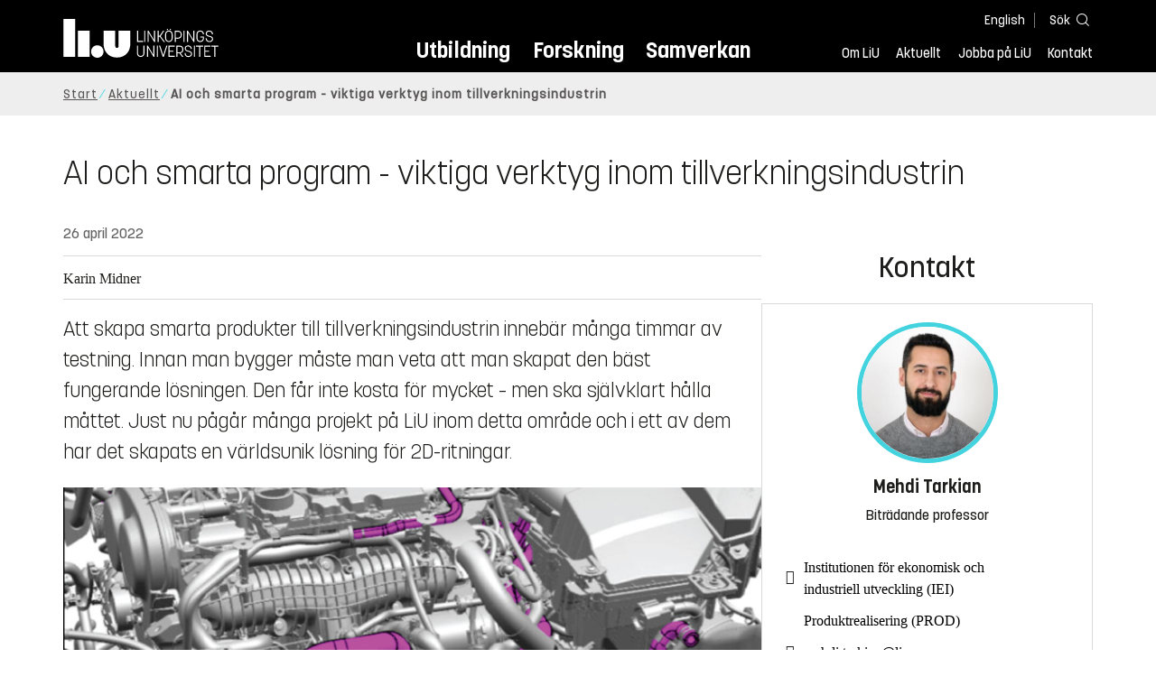

--- FILE ---
content_type: text/html; charset=utf-8
request_url: https://liu.se/nyhet/ai-och-smarta-program-kostnadseffektiva-verktyg-inom-industrin
body_size: 19784
content:

<!DOCTYPE HTML>
<html lang="sv-SE">
<head data-itemurl="https://liu.se/nyhet/ai-och-smarta-program-kostnadseffektiva-verktyg-inom-industrin" >
    
    <meta charset="utf-8">
    <meta http-equiv="X-UA-Compatible" content="IE=edge">
    <meta name="viewport" content="width=device-width, initial-scale=1">
    <link rel="icon" href="/favicon.ico">

    <link rel="stylesheet" type="text/css" href="/dist/global/styles/style.min.css?v=20251216145038">
    <link rel="stylesheet" type="text/css" href="/dist/global/styles/cookieconsent-v3.0.0-min.css">
    <link rel="stylesheet" href="https://mfstatic.com/css/mediaflowplayer.min.css" />
    <link rel="preload" href="/dist/global/images/ajax-loader.gif" as="image">
    <link rel="preload" href="/dist/global/fonts/fontawesome/fa-solid-900.woff2?v=6.1.2" as="font" type="font/woff" crossOrigin="anonymous" />
    <link rel="preload" href="/dist/global/fonts/fontawesome/fa-brands-400.woff2?v=6.1.2" as="font" type="font/woff" crossOrigin="anonymous" />
    <link rel="preload" href="/dist/global/fonts/korolevliu/korolevliu_light-webfont.woff2" as="font" type="font/woff2" crossOrigin="anonymous" />
    <link rel="preload" href="/dist/global/fonts/korolevliu/korolevliu_bold-webfont.woff2" as="font" type="font/woff2" crossOrigin="anonymous" />
    <link rel="preload" href="/dist/global/fonts/black-tie/regular/blacktie-regular-webfont.woff2?v=1.0.0" as="font" type="font/woff2" crossOrigin="anonymous" />
    <link rel="preload" href="/dist/global/fonts/korolevliu/korolevliu_medium-webfont.woff2" as="font" type="font/woff2" crossOrigin="anonymous" />
    <link rel="canonical" href="https://liu.se/nyhet/ai-och-smarta-program-kostnadseffektiva-verktyg-inom-industrin" />
    <script src="https://mfstatic.com/js/mediaflowplayer.min.js" crossorigin="anonymous"></script>

            <meta property="og:url" content="https://liu.se/nyhet/ai-och-smarta-program-kostnadseffektiva-verktyg-inom-industrin" />
        <meta property="og:type" content="article" />
        <meta property="og:title" content="AI och smarta program - viktiga verktyg inom tillverkningsindustrin" />
        <meta property="og:description" content="N&#228;r en AI-produkt skapas l&#228;ggs mycket tid p&#229; testning. Den kan utf&#246;ra olika repetitiva moment &#229;t ingenj&#246;ren, som d&#229; kan l&#228;gga sin tid p&#229; kvalificerat arbete. LiU har flera s&#229;dana projekt p&#229; g&#229;ng och i ett av dem har det skapats en v&#228;rldsunik l&#246;sning." />
        <meta property="og:image" content="https://liu.se/dfsmedia/dd35e243dfb7406993c1815aaf88a675/56081-50065/slangar?as=1&amp;w=640&amp;h=360&amp;cr=1&amp;crw=640&amp;crh=360&amp;bc=%23ffffff" />
        <title>AI och smarta program - viktiga verktyg inom tillverkningsindustrin - Link&#246;pings universitet</title>
        <meta name="description" content="N&#228;r en AI-produkt skapas l&#228;ggs mycket tid p&#229; testning. Den kan utf&#246;ra olika repetitiva moment &#229;t ingenj&#246;ren, som d&#229; kan l&#228;gga sin tid p&#229; kvalificerat arbete. LiU har flera s&#229;dana projekt p&#229; g&#229;ng och i ett av dem har det skapats en v&#228;rldsunik l&#246;sning." />
        <meta name="robots" content="follow, index" />
            <link rel="alternate" href="https://liu.se/nyhet/ai-och-smarta-program-kostnadseffektiva-verktyg-inom-industrin" hreflang="sv-SE" />


    <link rel="preload" href="/dist/global/images/logo-main.svg" as="image">

<!-- Our used-to-be-inline-script -->
<script src="https://liu.se/mall20/script/site-liu.js" type="text/plain" data-category="analytics" async></script>
<!-- plausible -->
<script src="https://webstatistics.liu.se/js/script.js" type="text/plain" data-category="analytics" defer data-domain="liu.se"></script>

<!-- RSS US#36359 -->
<link rel="alternate" href="https://liu.se/rss/liu-jobs-sv.rss" type="application/rss+xml" title="Lediga jobb" />
<link rel="alternate" href="https://liu.se/rss/liu-jobs-en.rss" type="application/rss+xml" title="Vacancies" />
    <noscript><link rel="stylesheet" type="text/css" href="/dist/global/styles/noscript.min.css?v=20251216145038"></noscript>
</head>
<body class="newspage ">




<header class="site-header
        
        "
        data-component="header">
    <button id="skip-link" class="primary skip-link">Till inneh&#229;llet</button>

    <div class="site-header__global js-site-header">
        
        <div class="site-header-outer">
            <div class="site-header__top-nav-section">
                <!--Search-->
                <div class="language-and-search">
                    <div class="language-chooser">
                                 <ul>
             <li class="nav__item" lang="en">
                 <a class="nav__link language-name" href="https://liu.se/en">
                     English
                 </a>
             </li>
         </ul>

                    </div>
                    <button class="button site-header__toggle-button search-symbol open-search-field" tabindex="0"
                            aria-expanded="false" aria-hidden="false" aria-controls="top-area-searchfield"
                            aria-label="S&#246;k">
                        <span class="search-label">S&#246;k</span>
                    </button>
                </div>
                
    <div class="search--header" data-component="search-suggestions" aria-hidden="true">
        <div class="search-content">
            <form class="search-form"
                  role="search" method="get"
                  action="/sok"
                  data-searchurl="/sok"
                  data-completer="/api/search/SearchSuggestions"
                  data-service="/api/search/SearchSuggestions">
                <label class="search__label" for="top-area-searchfield">S&#246;k p&#229; liu.se</label>
                <input class="search__input search-suggestion-input" id="top-area-searchfield" name="q" type="text"
                       placeholder="S&#246;k p&#229; liu.se" autocomplete="off" data-suggestion=".search--header" />

                <button class="search__c2a--submit" type="submit" value="S&#246;k" aria-label="S&#246;k"></button>
            </form>
            <button class="close-searchfield hide-when-no-javascript" aria-label="St&#228;ng s&#246;kruta"></button>
        </div>
        <div class="search--header--suggestions search-suggestion" aria-live="polite"></div>
    </div>

                <button class="hide-when-no-javascript hamburger js-toggle-sidepanel" id="header-button-menu"
                        aria-expanded="false" aria-controls="site-side-panel" tabindex="0"
                        aria-label="Meny">
                    <span class="line"></span>
                    <span class="line"></span>
                    <span class="line"></span>
                    <span class="hidden-label">Meny</span>
                </button>
                
        <!--PrimaryNavigationMenu -->
        <nav class="nav nav--main" aria-label="Huvudmeny">
            <ul>
                    <li class="nav__item">
                        <a class="nav__link " href="https://liu.se/utbildning">Utbildning</a>
                        <span class="expander"></span>
                    </li>
                    <li class="nav__item">
                        <a class="nav__link " href="https://liu.se/forskning">Forskning</a>
                        <span class="expander"></span>
                    </li>
                    <li class="nav__item">
                        <a class="nav__link " href="https://liu.se/samverkan">Samverkan</a>
                        <span class="expander"></span>
                    </li>
            </ul>
        </nav>

                <a href="https://liu.se/" class="logo--top" title="Hem">
                    <span class="sr-only">Hem</span>
                </a>
                        <!--PrimaryServiceMenu -->
        <nav class="nav nav--extra" aria-label="Verktygsmeny">
            <ul>
                <li class="nav__item">
                    <a class="nav__link  " href="https://liu.se/om-liu">Om LiU</a>
                    <span class="expander"></span>
                </li>
                <li class="nav__item">
                    <a class="nav__link  " href="https://liu.se/nyheter">Aktuellt</a>
                    <span class="expander"></span>
                </li>
                <li class="nav__item">
                    <a class="nav__link  " href="https://liu.se/jobba-pa-liu">Jobba p&#229; LiU</a>
                    <span class="expander"></span>
                </li>
                <li class="nav__item">
                    <a class="nav__link  " href="https://liu.se/kontakta-liu">Kontakt</a>
                    <span class="expander"></span>
                </li>
            </ul>
        </nav>


            </div>
            <!-- Secondary -->
            
                <aside class="aside-header js-aside-header" id="site-side-panel"
           tabindex="-1" aria-hidden="true">
        <nav aria-label="Sidomeny">
                <ul class="nav-list nav-list language-chooser">
                    <li>
                        <a href="https://liu.se/en" class="nav__item__divided">
                            <div class="text">English</div>
                            <div class="button nav__link bt-long-arrow-right"></div>
                        </a>
                    </li>
                </ul>
                            <ul class="nav-list nav-list--big nav-list--accordion">
                        <li class="  " aria-expanded="false" data-component="accordion">
                            <div class="nav__item__divided ">
                                    <a class="" href="https://liu.se/utbildning">Utbildning</a>
                                                                    <button class="nav__link--col-trigger nav__link hide-when-no-javascript
                                            js-accordion-head "
                                            aria-expanded="false"
                                            aria-controls="4638ff2a-bdd6-4a9c-b9dc-12cda208d04b"
                                            aria-label="&#214;ppna"></button>
                            </div>
                                <ul id="4638ff2a-bdd6-4a9c-b9dc-12cda208d04b" class="nav-list nav-list--small toggle-content"
                                    aria-hidden="true">
                                        <li>
                                                <a class="" href="https://liu.se/utbildning/anmalan-och-antagning">Anm&#228;lan</a>
                                                                                    </li>
                                        <li>
                                                <a class="" href="https://liu.se/utbildning/antagen">Antagen</a>
                                                                                    </li>
                                        <li>
                                                <a class="" href="https://liu.se/utbildning/studera-pa-universitet">Studera p&#229; universitet</a>
                                                                                    </li>
                                        <li>
                                                <a class="" href="https://liu.se/utbildning/livet-som-student">Livet som student</a>
                                                                                    </li>
                                        <li>
                                                <a class="" href="https://liu.se/utbildning/karriar">Livet efter studierna</a>
                                                                                    </li>
                                        <li>
                                                <a class="" href="https://liu.se/utbildning/kompetensutveckling">Kompetensutveckling</a>
                                                                                    </li>
                                        <li>
                                                <a class="" href="https://liu.se/utbildning/kontakt">M&#246;t oss</a>
                                                                                    </li>
                                </ul>
                        </li>
                        <li class="  " aria-expanded="false" data-component="accordion">
                            <div class="nav__item__divided ">
                                    <a class="" href="https://liu.se/forskning">Forskning</a>
                                                                    <button class="nav__link--col-trigger nav__link hide-when-no-javascript
                                            js-accordion-head "
                                            aria-expanded="false"
                                            aria-controls="2da4c37e-e543-4821-b352-75ca76d004b7"
                                            aria-label="&#214;ppna"></button>
                            </div>
                                <ul id="2da4c37e-e543-4821-b352-75ca76d004b7" class="nav-list nav-list--small toggle-content"
                                    aria-hidden="true">
                                        <li>
                                                <a class="" href="https://liu.se/forskning/forskarutbildning">Forskarutbildning</a>
                                                                                    </li>
                                        <li>
                                                <a class="" href="https://liu.se/forskning/disputationer">Disputationer</a>
                                                                                    </li>
                                        <li>
                                                <a class="" href="https://liu.se/forskning/forutsattningar-for-forskning">F&#246;ruts&#228;ttningar f&#246;r forskning</a>
                                                                                    </li>
                                        <li>
                                                <a class="" href="https://liu.se/forskning/publikationer">Publikationer</a>
                                                                                    </li>
                                        <li>
                                                <a class="" href="https://liu.se/forskning/kontakt">Kontakt</a>
                                                                                    </li>
                                </ul>
                        </li>
                        <li class="  " aria-expanded="false" data-component="accordion">
                            <div class="nav__item__divided ">
                                    <a class="" href="https://liu.se/samverkan">Samverkan</a>
                                                                    <button class="nav__link--col-trigger nav__link hide-when-no-javascript
                                            js-accordion-head "
                                            aria-expanded="false"
                                            aria-controls="7a28890f-07ea-4487-8af0-d254df1ca13d"
                                            aria-label="&#214;ppna"></button>
                            </div>
                                <ul id="7a28890f-07ea-4487-8af0-d254df1ca13d" class="nav-list nav-list--small toggle-content"
                                    aria-hidden="true">
                                        <li>
                                                <a class="" href="https://liu.se/samverkan/foretag-och-organisation">F&#246;retag och organisation</a>
                                                                                    </li>
                                        <li>
                                                <a class="" href="https://liu.se/samverkan/skolsamverkan">Skolsamverkan</a>
                                                                                    </li>
                                        <li>
                                                <a class="" href="https://liu.se/samverkan/eciu">ECIU N&#228;tverk</a>
                                                                                    </li>
                                        <li>
                                                <a class="" href="https://liu.se/samverkan/alumni">Alumni</a>
                                                                                    </li>
                                        <li>
                                                <a class="" href="https://liu.se/samverkan/stod-liu">St&#246;d LiU</a>
                                                                                    </li>
                                </ul>
                        </li>
                        <li class="  " aria-expanded="false" data-component="accordion">
                            <div class="nav__item__divided ">
                                    <a class="" href="https://liu.se/om-liu">Om LiU</a>
                                                                    <button class="nav__link--col-trigger nav__link hide-when-no-javascript
                                            js-accordion-head "
                                            aria-expanded="false"
                                            aria-controls="8e54c744-9475-4fb4-8e75-2232770a5245"
                                            aria-label="&#214;ppna"></button>
                            </div>
                                <ul id="8e54c744-9475-4fb4-8e75-2232770a5245" class="nav-list nav-list--small toggle-content"
                                    aria-hidden="true">
                                        <li>
                                                <a class="" href="https://liu.se/om-liu/organisation">Organisation</a>
                                                                                    </li>
                                        <li>
                                                <a class="" href="https://liu.se/om-liu/vision-och-strategi">Vision och strategi</a>
                                                                                    </li>
                                        <li>
                                                <a class="" href="https://liu.se/om-liu/berattelser-fran-liu">Ber&#228;ttelser fr&#229;n LiU</a>
                                                                                    </li>
                                        <li>
                                                <a class="" href="https://liu.se/om-liu/miljo-och-hallbarhet">Milj&#246; och h&#229;llbarhet</a>
                                                                                    </li>
                                        <li>
                                                <a class="" href="https://liu.se/om-liu/campusutveckling">Campusutveckling</a>
                                                                                    </li>
                                        <li>
                                                <a class="" href="https://liu.se/om-liu/kvalitet">Kvalitetss&#228;kringsarbete</a>
                                                                                    </li>
                                </ul>
                        </li>
                        <li class="  " aria-expanded="false" data-component="accordion">
                            <div class="nav__item__divided ">
                                    <a class="" href="https://liu.se/nyheter">Aktuellt</a>
                                                                    <button class="nav__link--col-trigger nav__link hide-when-no-javascript
                                            js-accordion-head "
                                            aria-expanded="false"
                                            aria-controls="ccb7a894-48da-4587-b850-c09a8c2eaf2a"
                                            aria-label="&#214;ppna"></button>
                            </div>
                                <ul id="ccb7a894-48da-4587-b850-c09a8c2eaf2a" class="nav-list nav-list--small toggle-content"
                                    aria-hidden="true">
                                        <li>
                                                <a class="" href="https://liu.se/nyheter/kalender">Kalender</a>
                                                                                    </li>
                                        <li>
                                                <a class="" href="https://liu.se/nyheter/nyhetsarkiv">Nyhetsarkiv</a>
                                                                                    </li>
                                        <li>
                                                <a class="" href="https://liu.se/nyheter/presskontakter">Presskontakter</a>
                                                                                    </li>
                                </ul>
                        </li>
                        <li class="  " aria-expanded="false" data-component="accordion">
                            <div class="nav__item__divided ">
                                    <a class="" href="https://liu.se/jobba-pa-liu">Jobba p&#229; LiU</a>
                                                                    <button class="nav__link--col-trigger nav__link hide-when-no-javascript
                                            js-accordion-head "
                                            aria-expanded="false"
                                            aria-controls="a69789a2-808c-46bd-afb3-e09cf8016c3a"
                                            aria-label="&#214;ppna"></button>
                            </div>
                                <ul id="a69789a2-808c-46bd-afb3-e09cf8016c3a" class="nav-list nav-list--small toggle-content"
                                    aria-hidden="true">
                                        <li>
                                                <a class="" href="https://liu.se/jobba-pa-liu/lediga-jobb">Lediga jobb</a>
                                                                                    </li>
                                        <li>
                                                <a class="" href="https://liu.se/jobba-pa-liu/hjalp-for-sokande">Hj&#228;lp f&#246;r s&#246;kande</a>
                                                                                    </li>
                                        <li>
                                                <a class="" href="https://liu.se/jobba-pa-liu/formaner">F&#246;rm&#229;ner</a>
                                                                                    </li>
                                        <li>
                                                <a class="" href="https://liu.se/jobba-pa-liu/lar-kanna-oss">L&#228;r k&#228;nna oss</a>
                                                                                    </li>
                                        <li>
                                                <a class="" href="https://liu.se/jobba-pa-liu/nyligen-anstalld">Nyligen anst&#228;lld</a>
                                                                                    </li>
                                        <li>
                                                <a class="" href="https://liu.se/jobba-pa-liu/kontakt">Kontakt</a>
                                                                                    </li>
                                </ul>
                        </li>
                        <li class="  " aria-expanded="false" data-component="accordion">
                            <div class="nav__item__divided ">
                                    <a class="" href="https://liu.se/kontakta-liu">Kontakt</a>
                                                                    <button class="nav__link--col-trigger nav__link hide-when-no-javascript
                                            js-accordion-head "
                                            aria-expanded="false"
                                            aria-controls="e98e9da8-805e-4aad-a1e6-6d406d2a71ea"
                                            aria-label="&#214;ppna"></button>
                            </div>
                                <ul id="e98e9da8-805e-4aad-a1e6-6d406d2a71ea" class="nav-list nav-list--small toggle-content"
                                    aria-hidden="true">
                                        <li>
                                                <a class="" href="https://liu.se/kontakta-liu/uppgifter-om-liu">Uppgifter om LiU</a>
                                                                                    </li>
                                        <li>
                                                <a class="" href="https://liu.se/kontakta-liu/kris-och-sakerhet">Kris och s&#228;kerhet</a>
                                                                                    </li>
                                        <li>
                                                <a class="" href="https://liu.se/kontakta-liu/visselblasning">Visselbl&#229;sarrutin</a>
                                                                                    </li>
                                </ul>
                        </li>
                    <li class="bottom-close-button js-toggle-sidepanel">
                        <div class="nav__item__divided">
                            <span>
                                St&#228;ng menyn
                            </span>
                        </div>
                    </li>
                </ul>
        </nav>
    </aside>

        </div>
    </div>
</header>



    <nav class="breadcrumb-navigation" aria-label="Br&#246;dsmulerad">
        <div class="breadcrumb-navigation-content">
            <ul>

                    <li class="breadcrumb-item   ">
                                <a class="breadcrumb-link" href="https://liu.se/">Start</a>
                    </li>
                    <li class="breadcrumb-item  compressedBreadcrumb parent">
                                <a class="breadcrumb-link" href="https://liu.se/nyheter">Aktuellt</a>
                    </li>
                    <li class="breadcrumb-item breadcrumb-item-active  ">
                                <span class="breadcrumb-item">AI och smarta program - viktiga verktyg inom tillverkningsindustrin</span>
                    </li>
            </ul>
        </div>
    </nav>

<main class="site-block ">
        <div class="main-container news-main-container">
        <header class="page-header">
            <h1 class="title">
                AI och smarta program - viktiga verktyg inom tillverkningsindustrin
            </h1>
        </header>
        <div class="liucolumns col6633">
                <section class="introduction-text liucol66">
                    <header class="publication-info">
                        <p class="date">26 april 2022</p>

                            <div class="metadata">
                                <div class="byline">
                                    Karin Midner
                                </div>
                            </div>
                    </header>
                    <p class="ingress">
                        Att skapa smarta produkter till tillverkningsindustrin inneb&#228;r m&#229;nga timmar av testning. Innan man bygger m&#229;ste man veta att man skapat den b&#228;st fungerande l&#246;sningen. Den f&#229;r inte kosta f&#246;r mycket – men ska sj&#228;lvklart h&#229;lla m&#229;ttet. Just nu p&#229;g&#229;r m&#229;nga projekt p&#229; LiU inom detta omr&#229;de och i ett av dem har det skapats en v&#228;rldsunik l&#246;sning f&#246;r 2D-ritningar.
                    </p>
                    

    <figure class="media-container" data-media-type="image"
            data-format-options="News" data-image-data="" id="media-container-e7b0891e-13ca-45e1-92f0-9abd0b70252f">
        <div class="picture-and-photographer">
            <div class="mf-player" id="mplayer_f09cffe65b4449e0a2b36ba2814ab2ef"></div>
            
            <picture>
                
                    <source type="image/webp" srcset="/dfsmedia/dd35e243dfb7406993c1815aaf88a675/56081-50065/slangar">
<img src="/dfsmedia/dd35e243dfb7406993c1815aaf88a675/56081-50065/slangar" class="" alt="illustration">            </picture>

        </div>

            <figcaption>
                <span class="image-text">
I AutoPack 2.0 skapar man algoritmer som kan hitta l&#246;sningar f&#246;r hur en slang kan dras p&#229; b&#228;sta s&#228;tt i en bilmotor.
                    </span>
            </figcaption>
    </figure>





                    <div class="text-content " data-component="textfade">
                        <div class="fade-out-content" >
                            <p>Design Automation Lab (DAL) &auml;r en forskningsgrupp som tillh&ouml;r IEI &ndash; Institutionen f&ouml;r Ekonomisk och Industriell utveckling. Inom DAL &auml;r det just ekonomi och industri man har fokus p&aring; - n&auml;mligen hur man kan effektivisera en ingenj&ouml;rs arbete, s&aring; att tiden anv&auml;nds till att utveckla bra produkter, utan beh&ouml;va l&auml;gga f&ouml;r mycket tid p&aring; m&aring;nga tidskr&auml;vande repetitiva moment.</p>
<p>Vi har tr&auml;ffat <strong>Mehdi Tarkian</strong> som &auml;r docent och leder forskningsgruppen DAL. Han har, precis som vanligt, m&aring;nga j&auml;rn i elden.</p>
<p><span class="inserted"><img src="/dfsmedia/dd35e243dfb7406993c1815aaf88a675/56057-50063/erik-olle-mehdi" alt="Tre män pratar vid ett bord." /><span class="photographed-by"><span class="text">Erik Nordvall och Olle Vidner l&ouml;ser ett problem med Mehdi Tarkian.</span><span style="display: block;" class="image-photographer"><span class="bt bt-camera" title="Foto"></span><span class="hide"> Foto:</span> Tove Frisk</span></span></span></p>
<h2>En smart AI-mont&ouml;r som l&auml;r sig av sina misstag</h2>
<h3>Autopack 2.0</h3>
<p>Det h&auml;r projektet &auml;r en kombination av konstruktionsoptimering och design automation. I projektet finns flera olika underprojekt. I ett av dem f&ouml;rs&ouml;ker man skapa ett program som kan hitta det b&auml;sta s&auml;ttet att dra slangar i en bilmotor samt g&ouml;ra sj&auml;lva CAD-ritningen f&ouml;r motorn &ndash; b&aring;da dessa jobb &auml;r normalt sett v&auml;ldigt tidskr&auml;vande.</p>
<p>- I forskningsprojektet har vi utvecklat algoritmer som hittar de mest optimala v&auml;garna f&ouml;r att dra slangarna i motorn. Programmet sparar de b&auml;sta l&ouml;sningarna och visualiserar dem, sedan g&aring;r ingenj&ouml;ren igenom alternativen och v&auml;ljer ut det b&auml;sta f&ouml;rslaget.</p>
<p>F&ouml;r programmet ska f&ouml;rst&aring; vad som &auml;r bra och d&aring;ligt s&aring; m&aring;ste ingenj&ouml;ren f&ouml;rst tala om f&ouml;r vad som g&auml;ller. &rdquo;Det h&auml;r &auml;r en bra v&auml;g f&ouml;r slangen, men inte den h&auml;r &ndash; h&auml;r &auml;r det f&ouml;r varmt, h&auml;r vibrerar det f&ouml;r mycket s&aring; slangen kan n&ouml;tas s&ouml;nder&rdquo;.</p>
<p>- Vi g&ouml;r det h&auml;r arbetet tillsammans med Volvo Cars, de har simuleringsprogram d&auml;r man kan simulera exempelvis v&auml;rme och vibration. Tidigare fick konstutk&ouml;ren sj&auml;lv rita och testa, men v&aring;rt program kan sj&auml;lv prova sig fram och &auml;ven testa om det fungerar. Programmet f&aring;r feedback av oss och det &auml;r ett v&auml;ldigt smart program som l&auml;r sig av sina misstag!</p>
<blockquote class="module mod-richtextquote">Man f&aring;r aldrig tro att maskiner har svaret p&aring; allt &ndash; men de kan vara bra hj&auml;lpredor!</blockquote>
<p>Som oinvigd &auml;r det l&auml;tt att tro att AI kan ers&auml;tta m&auml;nniskan inom industrin, men s&aring; &auml;r det inte. Ingenj&ouml;ren har fortfarande mycket att g&ouml;ra, men i st&auml;llet f&ouml;r att l&auml;gga sin tid p&aring; att testa och att utf&ouml;ra repetitiva moment, l&auml;ggs tiden p&aring; att skapa riktigt bra slutprodukt!</p>
<p>- Nu ska Volvo testa om det g&aring;r att montera slangarna utifr&aring;n det digitala f&ouml;rslagen. S&aring; just nu l&auml;r vi upp en AI-modell i hur man monterar som en m&auml;nniska. Det &auml;r roligt och sp&auml;nnande, lite som att l&auml;ra ett barn! AI-modellen &ouml;var och &ouml;var och v&aring;rt jobb &auml;r att ge den ber&ouml;m n&auml;r den g&ouml;r r&auml;tt s&aring; den l&auml;r sig.</p>
<p> </p>
<figure style="pointer-events: auto;">
<div class="embed-responsive embed-responsive-16by9">        <a data-service="youtube" href="https://www.youtube.com/embed/ZzfMolYOIiY?autoplay=0&amp;rel=0" data-src="https://www.youtube.com/embed/ZzfMolYOIiY?autoplay=0&amp;rel=0" rel="nofollow" data-component="videoiframe" title="Agent training in Unity"><img src="/dist/global/images/movie-default.svg" alt="Video" data-class="embed-responsive-item" /></a> </div>
</figure>
<p> </p>
<p>Men hur mycket v&aring;gar man lita p&aring; digitala utr&auml;kningar&hellip; kan det bli fel ibland?</p>
<p>- Jag det kan det, absolut! All produktion &auml;r ett hantverk och de h&auml;r programmen &auml;r verktyg. I slut&auml;ndan handlar det om hur bra m&auml;nniskan &auml;r p&aring; att anv&auml;nda verktyget. N&auml;r jag undervisar brukar jag f&ouml;rmedla att maskiner &auml;r bra p&aring; vissa grejer och m&auml;nniskor &auml;r bra p&aring; andra grejer. Man f&aring;r aldrig tro att maskiner har svaret p&aring; allt &ndash; men de kan vara bra hj&auml;lpredor!</p>
<p>(utf&ouml;rs av: Anton Wiberg och Sanjay Nambiar)</p>
<h2>F&ouml;rst i v&auml;rlden med l&ouml;sning f&ouml;r 2D-ritningar</h2>
<h3>iPROD</h3>
<p>- Inom iPROD ryms m&aring;nga olika projekt som utf&ouml;rs tillsammans med m&aring;nga olika mindre f&ouml;retag. De delar med sig av sina utmaningar och vi producerar en specifik och unik l&ouml;sning f&ouml;r dem.</p>
<p>Ett exempel &auml;r en AI-l&ouml;sning som kan g&ouml;ra tv&aring;dimensionella (2D) ritningar f&ouml;r sm&aring;, sm&aring; komponenter. Genom att utg&aring; fr&aring;n &auml;ldre 2D-ritningar har programmet l&auml;rt sig hur det g&aring;r till att m&aring;tts&auml;tta en ritning, n&aring;got som sparar mycket tid i produktionsarbetet.</p>
<p>- Enligt en amerikansk unders&ouml;kning har man kommit fram till att en tredjedel av all ingenj&ouml;rstid g&aring;r &aring;t till att skapa 2D-ritningar, en repetitiv, tidskr&auml;vande och ganska tr&aring;kig arbetsuppgift. S&aring; den h&auml;r AI-l&ouml;sningen &auml;r ett effektivt och bra verktyg och vad jag vet, s&aring; &auml;r vi f&ouml;rst i v&auml;rlden med detta!</p>
<p>(utf&ouml;rs av: Javier Toro och Erik Nordvall)</p>
<h2>Att konstruera f&ouml;r olika milj&ouml;er</h2>
<h3>D-light</h3>
<p><span class="inserted image-size-sm pull-right"><img src="/dfsmedia/dd35e243dfb7406993c1815aaf88a675/56054-50063/anton-wiberg-johan-persson-iei" alt="Två män lägger pussel och pratar" /><span class="photographed-by"><span class="text">Anton Wiberg och Johan Persson, fr&aring;n DAL l&auml;gger pussel och pratar p&aring; lunchrasten.</span><span style="display: block;" class="image-photographer"><span class="bt bt-camera" title="Foto"></span><span class="hide"> Foto: Tove Frisk</span></span></span></span>Ett arbete tillsammans med Siemens machinery i Finsp&aring;ng. Det handlar om hur man skapar den b&auml;sta l&ouml;sningen f&ouml;r deras turbiner. Det ska vara bra grejer, som l&ouml;ser uppgiften, men till l&aring;g kostnad, utan att tumma p&aring; kvalit&eacute;n. Det har man gjort genom att skapa ett ramverk f&ouml;r multidisciplin&auml;r optimering, n&aring;got som kan anv&auml;nds i m&aring;nga olika projekt</p>
<p>Metoden kan r&auml;kna ut hur olika parametrar p&aring;verkar ett resultat. I ramverket kan man st&auml;lla olika parametrar mot varandra &ndash; exempelvis kostnad, effekt, vikt &ndash; och d&auml;rigenom v&auml;lja vilken konstruktion man ska satsa p&aring;. </p>
<p>- Genom att testa digitalt innan man bygger slipper man f&ouml;rhoppningsvis att bygga saker som inte h&aring;ller m&aring;ttet, eller som fungerar d&aring;ligt.</p>
<p>(utf&ouml;rs av: Anton Wiberg och Erik Gustafsson)</p>
<h3><span class="inserted image-size-sm pull-right"><img src="/dfsmedia/dd35e243dfb7406993c1815aaf88a675/56055-50063/erik-nordvall" alt="Man jobbar vid sin dator." /><span class="photographed-by"><span class="text">Erik Nordvall arbetar inom projektet AutoKonfig.</span><span style="display: block;" class="image-photographer"><span class="bt bt-camera" title="Foto"></span><span class="hide"> Foto: Tove frisk</span></span></span></span>AutoKonfig</h3>
<p>I ett solkraftverk finns st&auml;llverk. Dess uppgift &auml;r att ta hand om energin som producerats i solkraftverket och sedan skjuta ut elen i n&auml;tverket. Att skapa ett bra st&auml;llverk sker i m&aring;nga steg och &auml;r v&auml;ldigt tidskr&auml;vande. Projektet AutoKonfig har p&aring;g&aring;tt i ett &aring;r och de har nu hittat en del intressanta resultat.</p>
<p>- Vi har bland annat utvecklat ett verktyg som kan l&auml;sa in kundens krav och sedan ta fram f&ouml;rslag p&aring; hur produkten kan konstrueras. D&auml;refter f&aring;r konstrukt&ouml;ren analysera f&ouml;rslaget och se om det &auml;r ett bra f&ouml;rslag, eller f&ouml;resl&aring; &auml;ndringar.</p>
<p>(utf&ouml;rs av: Erik Nordvall)</p>
<p> </p>
<figure style="pointer-events: auto;">
<div class="embed-responsive embed-responsive-16by9">        <a data-service="youtube" href="https://www.youtube.com/embed/HSnrS_jbj0o?autoplay=0&amp;rel=0" data-src="https://www.youtube.com/embed/HSnrS_jbj0o?autoplay=0&amp;rel=0" rel="nofollow" data-component="videoiframe" title="Substation Configuration"><img src="/dist/global/images/movie-default.svg" alt="Video" data-class="embed-responsive-item" /></a></div>
</figure>
<p> </p>
<h2>Fler smarta verktyg som spar tid </h2>
<h3>Offertkalkylator</h3>
<p>Det handlar om mobile miners, allts&aring; utgr&auml;vningsmaskiner som anv&auml;nds i gruvor. Beroende p&aring; vad det &auml;r de ska gr&auml;va i och hur stort h&aring;l som beh&ouml;vs, s&aring; beh&ouml;ver maskinen se olika ut och ha specifika egenskaper.</p>
<p>-V&aring;r parter i detta &auml;r Epiroc. De beh&ouml;vde ett verktyg f&ouml;r att ta fram konstruktionsl&ouml;sningar anpassade f&ouml;r varje unikt fall i en detaljerad och specifik offert inf&ouml;r kommande aff&auml;rer. S&aring; vi har skapat ett s&aring;dant verktyg till dem.</p>
<p>(utf&ouml;rs av: Olle Vidner)</p>
<h3>AutoFix</h3>
<p>Inom AutoFix arbetar de med Volvo cars. Det projektet handlar om att skapa fixturer som beh&ouml;vs n&auml;r olika delar ska svetsas samman.</p>
<p>(utf&ouml;rs av: Javier Toro)</p>
<p>Mer information om AutoFix presenteras i dessa tv&aring; filmer:</p>
<p> </p>
<figure style="pointer-events: auto;">
<div class="embed-responsive embed-responsive-16by9">        <a data-service="youtube" href="https://www.youtube.com/embed/ls0dmourJx4?autoplay=0&amp;rel=0" data-src="https://www.youtube.com/embed/ls0dmourJx4?autoplay=0&amp;rel=0" rel="nofollow" data-component="videoiframe" title="AutoFix Machine Learning"><img src="/dist/global/images/movie-default.svg" alt="Video" data-class="embed-responsive-item" /></a></div>
</figure> 
<p> </p>
<p> </p>
<figure style="pointer-events: auto;">
<div class="embed-responsive embed-responsive-16by9">        <a data-service="youtube" href="https://www.youtube.com/embed/_K5S5n92eXE?autoplay=0&amp;rel=0" data-src="https://www.youtube.com/embed/_K5S5n92eXE?autoplay=0&amp;rel=0" rel="nofollow" data-component="videoiframe" title="AutoFix"><img src="/dist/global/images/movie-default.svg" alt="Video" data-class="embed-responsive-item" /></a> </div>
</figure>
<p> </p>
                        </div>
                    </div>
                    
                </section>
            <aside class="aside-container liucol33">
                <div>
        <section class="block 
                 is-collapsible"
                 id="r-be17395654e546948f162ed8b23a83a2" data-component="modules"
                 data-show-content="Visa inneh&#229;ll"
                 data-hide-content="D&#246;lj inneh&#229;ll"
                 >
                <h2 id="h-kontakt" class="block__title js-toggle-title">
                    <span class="title">
                        Kontakt 
                    </span>
                    <i class="bt bt-plus" role="img" aria-label="Visa inneh&#229;ll"></i>
                </h2>
            <div class="block__content">
                

    <section class="contact-card contact-card--contact employee-card">
        <div class="box contact-card__box">
            <a href="https://liu.se/medarbetare/mehta77">
<img src="/-/media/employeeimages/77/employee_image_mehta77.jpeg?as=1&w=300&h=300&cr=1&crw=300&crh=300&bc=%23ffffff&hash=2F1F4CAD593FE354B27643DECAD24969" class="contact-card__image img-responsive" alt="Fotografi av Mehdi Tarkian">                <header class="contact-card__header">

                    <h3 class="pseudo-h3 contact-card__title">
                    Mehdi Tarkian
                    </h3>
                        <p class="contact-card__profession">Bitr&#228;dande professor</p>
                </header>
            </a>
            <div class="contact-card__main">
                    <ul class="contact-card__list ui-list">
                                <li class="contact-card__list-item ui-list__item first-level has-icon-home ">
                                    <a class="contact-card__link" itemprop="memberOf" href="https://liu.se/organisation/liu/iei">
                                        Institutionen f&#246;r ekonomisk och industriell utveckling (IEI)
                                    </a>
                                </li>
                                    <li class="contact-card__list-item ui-list__item second-level has-no-icon ">
                                        <a class="contact-card__link" itemprop="memberOf" href="https://liu.se/organisation/liu/iei/prod">
                                            Produktrealisering (PROD)
                                        </a>
                                    </li>

                            <li class="contact-card__list-item ui-list__item has-icon-mail">
                                <a class="contact-card__link" href="mailto:mehdi.tarkian@liu.se">mehdi.tarkian@<wbr>liu.se</a>
                            </li>
                                            </ul>

                    <a class="link link--goto" href="https://liu.se/medarbetare/mehta77" aria-label="Mehdi Tarkian">
                        <i class="bt presentationlink-icon"></i>
                    </a>
            </div>
        </div>
    </section>

            </div>
        </section>
                </div>
            </aside>
        </div>
    </div>
    <div class="blocks">
                <section class="block 
                 is-collapsible has-background"
                 id="r-cfdede5e98c046c1864e422fb8c3003e" style="background-color: #ccf1fa;" data-component="modules"
                 data-show-content="Visa inneh&#229;ll"
                 data-hide-content="D&#246;lj inneh&#229;ll"
                 >
                <h2 id="h-fakta" class="block__title js-toggle-title">
                    <span class="title">
                        Fakta 
                    </span>
                    <i class="bt bt-plus" role="img" aria-label="Visa inneh&#229;ll"></i>
                </h2>
            <div class="block__content">
                    <section class="rich-text-full-width">
                    <p class="ingress">Design Automation Lab (DAL), best&#229;r av 4 medarbetare plus 6 doktorander och &#228;r en forskningsgrupp som tillh&#246;r avdelningen IEI.</p>
                    <div class="text-content"><p><strong>Avdelningen Produktrealisering </strong>&auml;r en bred avdelning som arbetar med olika typer av produktutveckling samt design inom industrin. Det kan tillexempel inneb&auml;ra att skapa olika tekniska l&ouml;sningar som kan utf&ouml;ra ber&auml;kningar som underl&auml;ttar n&auml;r man exempelvis bygger en bilmotor, eller en turbin.</p>
<p><strong>Forskningsgruppen Design Automation Lab</strong> som Mehidi ing&aring;r i (DAL), arbetar enbart med designautomation och just nu p&aring;g&aring;r flera sp&auml;nnande projekt, dessa beskrivs i denna <span class="inserted pull-right"><img src="/dfsmedia/dd35e243dfb7406993c1815aaf88a675/56056-50063/alexandra-sofia-adelia" alt="Tre kvinnliga doktorander löser ett problem på tavlan."><span class="photographed-by"><span class="text">Alexandra Opera, Sofia Sch&ouml;n och Adelia Drego &auml;r doktorander i forskningsgruppen DAL.</span><span style="display: block;" class="image-photographer"><span class="bt bt-camera" title="Foto"></span><span class="hide"> Foto:</span> Tove Frisk</span></span></span>artikel. Han ing&aring;r &auml;ven i en grupp som arbetar med produktutveckling.</p>
<p><strong>VINNOVA &auml;r fr&auml;msta finansi&auml;rer till DAL</strong>. VINNOVA &auml;r Sveriges innovationsmyndighet och &auml;r ofta en given samarbetspartner vid s&aring;dana h&auml;r projekt.</p>
<h3>Tv&aring; arbetsomr&aring;den</h3>
<h4>Design Automation</h4>
<p>F&ouml;renklat kan man s&auml;ga att designautomation inneb&auml;r att man automatiserar ett repetitivt arbete. Genom ber&auml;kningar ber man en dator eller robot utf&ouml;ra olika repetitiva moment som en konstrukt&ouml;r eller ingenj&ouml;r brukar utf&ouml;ra i sitt arbete.</p>
<h4>Konstruktionsoptimering</h4>
<p>Konstruktionsoptimering inneb&auml;r f&ouml;renklat att leta efter bra l&ouml;sningar. Det kan handla om hur man ska konstruera en cykel f&ouml;r att den ska vara stabil och h&aring;llbar &ndash; samtidigt som den ska vara s&aring; l&auml;tt som m&ouml;jligt.</p>
<p>Att utf&ouml;ra dessa arbeten &auml;r mycket tidskr&auml;vande och det &auml;r d&auml;rf&ouml;r som man g&auml;rna vill hitta automatiska metoder s&aring; att en dator eller robot kan g&ouml;ra hj&auml;lpa ingenj&ouml;ren att utf&ouml;ra dem automatiskt.</p></div>
    </section>

            </div>
        </section>
        <section class="block 
                 is-collapsible"
                 id="r-25a1821e14084946b50c782609e8f3e2" data-component="modules"
                 data-show-content="Visa inneh&#229;ll"
                 data-hide-content="D&#246;lj inneh&#229;ll"
                 >
                <h2 id="h-relaterat-innehall" class="block__title js-toggle-title">
                    <span class="title">
                        Relaterat inneh&#229;ll 
                    </span>
                    <i class="bt bt-plus" role="img" aria-label="Visa inneh&#229;ll"></i>
                </h2>
            <div class="block__content">
                    <section class="mod-teaser mod-teaser--medium mod-teaser--left">
        <a class="teaser__content liucolumns box--white" href="https://liu.se/forskning/automation-lab" target="_top">
            <div class="liucol66">


    <figure class="media-container" data-media-type="image"
            data-format-options="Teaser" data-image-data="" id="media-container-a048dbdd-5ec7-4d22-a80c-e544c27d6f57">
        <div class="picture-and-photographer">
            <div class="mf-player" id="mplayer_743b75a5e1d941de945fd224c1f571ec"></div>
            
            <picture>
                
                    <source type="image/webp" srcset="/dfsmedia/dd35e243dfb7406993c1815aaf88a675/46218-50065/volvo-3-prod">
<img src="/dfsmedia/dd35e243dfb7406993c1815aaf88a675/46218-50065/volvo-3-prod" class="teaser__image" alt="En ny bil i tillverkningsindustri.">            </picture>

        </div>

    </figure>

            </div>
            <div class="teaser__text liucol33">
                <h3 class="teaser__title">Automation Lab</h3>
                <p>Produktutvecklingen revolutionerades genom introduktionen av den f&#246;rsta CAD-programvaran 1963, en digital ritbr&#228;da som d&#246;ptes till Sketchpad. Utg&#229;ngspunkten f&#246;r innovationen var att automatisera en manuell, repetitiv och felben&#228;gen ritningsprocess.</p>

            </div>
        </a>
    </section>

            </div>
        </section>
        <!-- Empty block:  -->
        <section class="block 
                  has-background"
                 id="r-f8cf7062f97348ed903a73ffde9996f5" style="background-color: #d1f4f6;" data-component="modules"
                 data-show-content="Visa inneh&#229;ll"
                 data-hide-content="D&#246;lj inneh&#229;ll"
                 >
                <h2 id="h-projektdeltagare" class="block__title js-toggle-title">
                    <span class="title">
                        Projektdeltagare 
                    </span>
                    <i class="bt bt-plus" role="img" aria-label="Visa inneh&#229;ll"></i>
                </h2>
            <div class="block__content">
                
            <section class="list-employees-container" data-component="showmore-container">
                <div class="target-container employees">
                        <h3>Medarbetare och doktorander i bokstavsordning</h3>
                    <div class="liucolumns flex-wrap">
                        
    <div class="employee-thumb__column" itemscope itemtype="http://schema.org/Person">
        <a class="employee-thumb__click-area" href="https://liu.se/medarbetare/adedr14">
<img loading="lazy" src="/-/media/employeeimages/14/employee_image_adedr14.jpeg?as=1&w=300&h=300&cr=1&crw=300&crh=300&bc=%23ffffff&hash=FDB3CF2170FB3B377AD04B6AE65A76BB" class="employee-thumb__image img-responsive" alt="Fotografi av Adelia Drego" width="170" height="170" itemprop="image">                <div>
                    <p class="pseudo-h3 employee-thumb__name is-filtered" itemprop="name">Adelia Drego</p>
                    <p class="employee-thumb__profession" itemprop="jobTitle">
                        
                    </p>
                </div>
            </a>
    </div>

    <div class="employee-thumb__column" itemscope itemtype="http://schema.org/Person">
        <a class="employee-thumb__click-area" href="https://liu.se/medarbetare/antwi87">
<img loading="lazy" src="/-/media/employeeimages/87/employee_image_antwi87.jpeg?as=1&w=300&h=300&cr=1&crw=300&crh=300&bc=%23ffffff&hash=9CBD590920D03E7B2BC0069B5CE10AE0" class="employee-thumb__image img-responsive" alt="Fotografi av Anton Wiberg" width="170" height="170" itemprop="image">                <div>
                    <p class="pseudo-h3 employee-thumb__name is-filtered" itemprop="name">Anton Wiberg</p>
                    <p class="employee-thumb__profession" itemprop="jobTitle">
                        Bitr&#228;dande universitetslektor
                    </p>
                </div>
            </a>
    </div>

    <div class="employee-thumb__column" itemscope itemtype="http://schema.org/Person">
        <a class="employee-thumb__click-area" href="https://liu.se/medarbetare/erigu34">
<img loading="lazy" src="/-/media/employeeimages/34/employee_image_erigu34.jpeg?as=1&w=300&h=300&cr=1&crw=300&crh=300&bc=%23ffffff&hash=8181226525FA3D099832040AE9FFF097" class="employee-thumb__image img-responsive" alt="Fotografi av Erik Gustafsson" width="170" height="170" itemprop="image">                <div>
                    <p class="pseudo-h3 employee-thumb__name is-filtered" itemprop="name">Erik Gustafsson</p>
                    <p class="employee-thumb__profession" itemprop="jobTitle">
                        
                    </p>
                </div>
            </a>
    </div>

    <div class="employee-thumb__column" itemscope itemtype="http://schema.org/Person">
        <a class="employee-thumb__click-area" href="https://liu.se/medarbetare/javvi51">
<img loading="lazy" src="/-/media/employeeimages/51/employee_image_javvi51.jpeg?as=1&w=300&h=300&cr=1&crw=300&crh=300&bc=%23ffffff&hash=0EF4B2DF3D351C48ED74AF675C0FA3CB" class="employee-thumb__image img-responsive" alt="Fotografi av Javier Villena Toro" width="170" height="170" itemprop="image">                <div>
                    <p class="pseudo-h3 employee-thumb__name is-filtered" itemprop="name">Javier Villena Toro</p>
                    <p class="employee-thumb__profession" itemprop="jobTitle">
                        Doktorand
                    </p>
                </div>
            </a>
    </div>

    <div class="employee-thumb__column" itemscope itemtype="http://schema.org/Person">
        <a class="employee-thumb__click-area" href="https://liu.se/medarbetare/johpe82">
<img loading="lazy" src="/-/media/employeeimages/82/employee_image_johpe82.jpeg?as=1&w=300&h=300&cr=1&crw=300&crh=300&bc=%23ffffff&hash=57E0687546FE2B4570C23B8F9B023659" class="employee-thumb__image img-responsive" alt="Fotografi av Johan Persson" width="170" height="170" itemprop="image">                <div>
                    <p class="pseudo-h3 employee-thumb__name is-filtered" itemprop="name">Johan Persson</p>
                    <p class="employee-thumb__profession" itemprop="jobTitle">
                        Universitetslektor, Enhetschef
                    </p>
                </div>
            </a>
    </div>

    <div class="employee-thumb__column" itemscope itemtype="http://schema.org/Person">
        <a class="employee-thumb__click-area" href="https://liu.se/medarbetare/mehta77">
<img loading="lazy" src="/-/media/employeeimages/77/employee_image_mehta77.jpeg?as=1&w=300&h=300&cr=1&crw=300&crh=300&bc=%23ffffff&hash=2F1F4CAD593FE354B27643DECAD24969" class="employee-thumb__image img-responsive" alt="Fotografi av Mehdi Tarkian" width="170" height="170" itemprop="image">                <div>
                    <p class="pseudo-h3 employee-thumb__name is-filtered" itemprop="name">Mehdi Tarkian</p>
                    <p class="employee-thumb__profession" itemprop="jobTitle">
                        Bitr&#228;dande professor
                    </p>
                </div>
            </a>
    </div>

    <div class="employee-thumb__column hiddenOffScreen" itemscope itemtype="http://schema.org/Person">
        <a class="employee-thumb__click-area" href="https://liu.se/medarbetare/sanna58">
                    <img class="employee-thumb__image img-responsive" data-src="/-/media/employeeimages/58/employee_image_sanna58.jpeg?as=1&amp;w=300&amp;h=300&amp;cr=1&amp;crw=300&amp;crh=300&amp;bc=%23ffffff&amp;hash=6FAB930200045175D20E0A51BC5C8395" alt="Fotografi av Sanjay Nambiar" width="170" height="170" itemprop="image" />
                <div>
                    <p class="pseudo-h3 employee-thumb__name is-filtered" itemprop="name">Sanjay Nambiar</p>
                    <p class="employee-thumb__profession" itemprop="jobTitle">
                        Doktorand
                    </p>
                </div>
            </a>
    </div>

                    </div>
                        <button class="showAll">
                            <span class="showAll__more">Visa alla</span>
                            <span class="showAll__less hiddenOffScreen">Visa f&#228;rre</span>
                            <span class="showAll__count"></span>
                        </button>

                </div>
            </section>

            </div>
        </section>
        <section class="block 
                 is-collapsible"
                 id="r-6ee55d5539c0455b84d89b5b4202da45" data-component="modules"
                 data-show-content="Visa inneh&#229;ll"
                 data-hide-content="D&#246;lj inneh&#229;ll"
                 >
                <h2 id="h-las-mer" class="block__title js-toggle-title">
                    <span class="title">
                        L&#228;s mer 
                    </span>
                    <i class="bt bt-plus" role="img" aria-label="Visa inneh&#229;ll"></i>
                </h2>
            <div class="block__content">
                                <section class="mod-teaser teaser-small-container clearfix" data-component="teaser-container">


                    <div class="liucolumns flex-wrap ">
                        

    <section class="js-teaser dynamic_teaser mod-teaser mod-teaser--small
             ">
        <a style="" class="teaser__content box--white" href="https://liu.se/nyhet/iei-liu-projekt-utvecklar-svensk-industri" target="_top">


    <figure class="media-container" data-media-type="image"
            data-format-options="Teaser" data-image-data="" id="media-container-bdc5e367-bdec-4dd0-a6ac-e4b284208d24">
        <div class="picture-and-photographer">
            <div class="mf-player" id="mplayer_5e75068f112b4a19a4a97a02105a5f72"></div>
            
            <picture>
                
                    <source type="image/webp" srcset="/dfsmedia/dd35e243dfb7406993c1815aaf88a675/44907-50065/volvo-3">
<img src="/dfsmedia/dd35e243dfb7406993c1815aaf88a675/44907-50065/volvo-3" class="teaser__image" alt="Tillverkning av Volvobilar.">            </picture>

        </div>

    </figure>

            <div class="teaser__text">


                <h3 class="pseudo-h3 teaser__title">
                LiU-projekt utvecklar svensk industri
                </h3>
                    <p>Automatiserad design, optimering och maskininl&#228;rning har stora m&#246;jligheter att rationalisera tillverkningsindustrin. Tv&#229; samverkansprojekt p&#229; LiU har lett till stora tidsvinster och m&#246;jliga ekonomiska besparingar i flera f&#246;retag.</p>

            </div>

        </a>
    </section>


    <section class="js-teaser dynamic_teaser mod-teaser mod-teaser--small
             ">
        <a style="" class="teaser__content box--white" href="https://liu.se/nyhet/automatiserad-design-forvandlar-industrin" target="_top">


    <figure class="media-container" data-media-type="image"
            data-format-options="Teaser" data-image-data="" id="media-container-a9210c44-6865-4abb-9c6c-29728d56a54e">
        <div class="picture-and-photographer">
            <div class="mf-player" id="mplayer_e0b6ec35b8e243e6a063144447cdfb52"></div>
            
            <picture>
                
                    <source type="image/webp" srcset="/dfsmedia/dd35e243dfb7406993c1815aaf88a675/25964-50065/automatiserad-design-2019-liu-5">
<img src="/dfsmedia/dd35e243dfb7406993c1815aaf88a675/25964-50065/automatiserad-design-2019-liu-5" class="teaser__image" alt="två män vid skrivbord med dator">            </picture>

        </div>

    </figure>

            <div class="teaser__text">


                <h3 class="pseudo-h3 teaser__title">
                Automatiserad design f&#246;rvandlar industrin
                </h3>
                    <p>T&#228;nk dig att trycka p&#229; en knapp s&#229; konstruerar datorn p&#229; egen hand en flygplansvinge. Eller ritar ett hus. Eller i stort sett vilken annan produkt som helst. Det &#228;r precis det som automatiserad design handlar om.</p>

            </div>

        </a>
    </section>

                    </div>

                </section>

            </div>
        </section>
        <section class="block 
                 is-collapsible"
                 id="r-46db3d705909480188b69ac9d73e0245" data-component="modules"
                 data-show-content="Visa inneh&#229;ll"
                 data-hide-content="D&#246;lj inneh&#229;ll"
                 >
                <h2 id="h-senaste-nytt-fran-liu" class="block__title js-toggle-title">
                    <span class="title">
                        Senaste nytt fr&#229;n LiU 
                    </span>
                    <i class="bt bt-plus" role="img" aria-label="Visa inneh&#229;ll"></i>
                </h2>
            <div class="block__content">
                                <section class="mod-teaser teaser-small-container clearfix" data-component="teaser-container">


                    <div class="liucolumns flex-wrap ">
                        

    <section class="js-teaser mod-teaser--small teaser__column liucol33">
        <a  class="teaser__content box--white" href="https://liu.se/nyhet/i-amerikanska-poeters-sallskap" target="_top">

                <figure class="teaser__figure">
                    <picture>
                        <source type="image/webp" srcset="https://static.liu.se/mf/11391811_n_0_560_37_352_560_420_640_3rtviszg.webp">
                        <img src="" class="teaser__image" alt="En kvinna sitter vid ett skrivbord och läser en bok.">

                    </picture>
                </figure>

            <div class="teaser__text">

                <h3 class="pseudo-h3">
                I amerikanska poeters s&#228;llskap
                </h3>
                    <p>Litteraturforskaren Elin K&#228;ck &#228;r f&#246;rmodligen den enda som gjort prao hos en poet. Numera tillbringar hon g&#228;rna somrarna i olika arkiv och har nyligen presenterat sin forskning om amerikanska diktares resor i 1900-talets Europa.</p>

            </div>
        </a>
    </section>
    <section class="js-teaser mod-teaser--small teaser__column liucol33">
        <a  class="teaser__content box--white" href="https://liu.se/nyhet/stora-planer-for-nya-sjalvkorande-bussar-pa-campus-" target="_top">

                <figure class="teaser__figure">
                    <picture>
                        <source type="image/webp" srcset="https://static.liu.se/mf/11521838_n_0_560_0_315_560_315_640_yernz0jw.webp">
                        <img src="" class="teaser__image" alt="Man och en kvinna på en utställning med en självkörande buss.">

                    </picture>
                </figure>

            <div class="teaser__text">

                <h3 class="pseudo-h3">
                Stora planer f&#246;r nya sj&#228;lvk&#246;rande bussar p&#229; campus
                </h3>
                    <p>H&#246;gre fart, och l&#228;ngre str&#228;ckor. I sex &#229;r har de sj&#228;lvk&#246;rande bussarna rullat p&#229; campus i forskningsprojektet Ride the future. Nu &#228;r det dags att l&#228;gga i en ny v&#228;xel.</p>

            </div>
        </a>
    </section>
    <section class="js-teaser mod-teaser--small teaser__column liucol33">
        <a  class="teaser__content box--white" href="https://liu.se/nyhet/politisk-polarisering-hinder-for-mer-hallbara-transporter" target="_top">

                <figure class="teaser__figure">
                    <picture>
                        <source type="image/webp" srcset="https://static.liu.se/mf/11007241_n_0_560_0_315_560_315_640_mmgl6yta.webp">
                        <img src="" class="teaser__image" alt="En kvinna sitter i snön med en handväska.">

                    </picture>
                </figure>

            <div class="teaser__text">

                <h3 class="pseudo-h3">
                Politisk polarisering hinder f&#246;r mer h&#229;llbara transporter
                </h3>
                    <p>T&#229;g och flyg har blivit en del v&#229;rt polariserade samh&#228;llsklimat och politiska l&#229;sningar hindrar utvecklingen mot ett mer h&#229;llbart transportsystem. Den analysen g&#246;rs i en doktorsavhandling fr&#229;n LiU.</p>

            </div>
        </a>
    </section>
    <section class="js-teaser mod-teaser--small teaser__column liucol33  hidden">
        <a  class="teaser__content box--white" href="https://liu.se/nyhet/digitala-tjanster-kan-oka-utanforskap-i-utsatta-omraden" target="_top">

                <figure class="teaser__figure">
                    <picture>
                        <source type="image/webp" srcset="https://static.liu.se/mf/11007677_n_0_466_42_304_466_700_640_vvi5f7cx.webp">
                        <img loading="lazy" src="" class="teaser__image" alt="En man står framför en byggnad.">

                    </picture>
                </figure>

            <div class="teaser__text">

                <h3 class="pseudo-h3">
                Digitala tj&#228;nster kan &#246;ka utanf&#246;rskap i utsatta omr&#229;den
                </h3>
                    <p>N&#228;r myndigheter inf&#246;r digitala tj&#228;nster &#228;r ett m&#229;l att f&#246;rb&#228;ttra tillg&#228;ngligheten f&#246;r medborgarna. Men f&#246;r boende i utanf&#246;rskapsomr&#229;den kan det skapa nya hinder f&#246;r integration. Det visar en doktorsavhandling fr&#229;n LiU.</p>

            </div>
        </a>
    </section>
    <section class="js-teaser mod-teaser--small teaser__column liucol33  hidden">
        <a  class="teaser__content box--white" href="https://liu.se/nyhet/elmotorer-forandrar-hydrauliken" target="_top">

                <figure class="teaser__figure">
                    <picture>
                        <source type="image/webp" srcset="https://static.liu.se/mf/11175712_n_0_560_0_315_560_315_640_fui6j5tp.webp">
                        <img loading="lazy" src="" class="teaser__image" alt="Manlig forskare i labbmiljö.">

                    </picture>
                </figure>

            <div class="teaser__text">

                <h3 class="pseudo-h3">
                Elmotorer f&#246;r&#228;ndrar hydrauliken
                </h3>
                    <p>Att elektrifiera hydrauliken p&#229; till exempel en gr&#228;vmaskin kan f&#246;rb&#228;ttra verkningsgraden kraftigt. Men det kr&#228;ver stora tekniska f&#246;r&#228;ndringar. Elmaskiner har andra egenskaper &#228;n f&#246;rbr&#228;nningsmotorer.</p>

            </div>
        </a>
    </section>
    <section class="js-teaser mod-teaser--small teaser__column liucol33  hidden">
        <a  class="teaser__content box--white" href="https://liu.se/nyhet/framtidens-samhallsplanerare-loser-riktiga-problem" target="_top">

                <figure class="teaser__figure">
                    <picture>
                        <source type="image/webp" srcset="/dfsmedia/dd35e243dfb7406993c1815aaf88a675/121686-50118/tema-t-living-lab-sept-2025-tk-img-0867">
                        <img loading="lazy" src="" class="teaser__image" alt="En man står utomhus på en bro och talar inför flera personer.">

                    </picture>
                </figure>

            <div class="teaser__text">

                <h3 class="pseudo-h3">
                Framtidens samh&#228;llsplanerare l&#246;ser riktiga problem
                </h3>
                    <p>P&#229; masterprogrammet Strategisk samh&#228;llsplanering f&#229;r studenterna inte bara l&#228;sa om hur st&#228;der utvecklas. De f&#229;r vara med och p&#229;verka p&#229; riktigt. Genom att jobba med verkliga fall p&#229; plats i Norrk&#246;ping kan deras id&#233;er bli verklighet.</p>

            </div>
        </a>
    </section>
    <section class="js-teaser mod-teaser--small teaser__column liucol33  hidden">
        <a  class="teaser__content box--white" href="https://liu.se/nyhet/fardplan-starker-lius-roll-i-europa" target="_top">

                <figure class="teaser__figure">
                    <picture>
                        <source type="image/webp" srcset="https://static.liu.se/mf/8220363_n_0_560_29_344_559_373_640_ozt3whes.webp">
                        <img loading="lazy" src="" class="teaser__image" alt="EU-flagga">

                    </picture>
                </figure>

            <div class="teaser__text">

                <h3 class="pseudo-h3">
                F&#228;rdplan st&#228;rker LiU:s roll i Europa
                </h3>
                    <p>LiU tar ett steg mot &#246;kad internationell n&#228;rvaro genom att lansera initiativet F&#228;rdplan Europa. Syftet &#228;r att f&#246;rdjupa universitetets samarbeten inom Europa och p&#229; s&#229; vis st&#228;rka utbildning, forskning och samverkan med olika samh&#228;llsakt&#246;rer.</p>

            </div>
        </a>
    </section>
    <section class="js-teaser mod-teaser--small teaser__column liucol33  hidden">
        <a  class="teaser__content box--white" href="https://liu.se/nyhet/ai-system-ska-skyddas-mot-cyberattacker-i-nationell-satsning" target="_top">

                <figure class="teaser__figure">
                    <picture>
                        <source type="image/webp" srcset="https://static.liu.se/mf/8934610_n_0_560_40_355_560_373_640_wnwvnvxm.webp">
                        <img loading="lazy" src="" class="teaser__image" alt="Porträtt av Fredrik Heintz som sitter i en trappa">

                    </picture>
                </figure>

            <div class="teaser__text">

                <h3 class="pseudo-h3">
                AI-system ska skyddas mot cyberattacker i nationell satsning
                </h3>
                    <p>LiU blir v&#228;rd f&#246;r ett nytt nationellt centrum som ska utveckla motst&#229;ndskraftiga AI-system. Finansieringen p&#229; 60 miljoner kronor kommer fr&#229;n Stiftelsen f&#246;r strategisk forskning och f&#246;rest&#229;ndare blir LiU-professorn Fredrik Heintz.</p>

            </div>
        </a>
    </section>
    <section class="js-teaser mod-teaser--small teaser__column liucol33  hidden">
        <a  class="teaser__content box--white" href="https://liu.se/nyhet/40-miljoner-fran-vetenskapsradet-till-klinisk-behandlingsforskning" target="_top">

                <figure class="teaser__figure">
                    <picture>
                        <source type="image/webp" srcset="https://static.liu.se/mf/10944024_n_0_560_29_344_559_373_640_uhf79qjg.webp">
                        <img loading="lazy" src="" class="teaser__image" alt="En snöig stig med en byggnad i bakgrunden.">

                    </picture>
                </figure>

            <div class="teaser__text">

                <h3 class="pseudo-h3">
                40 miljoner fr&#229;n Vetenskapsr&#229;det till klinisk behandlingsforskning
                </h3>
                    <p>En minskning av infektionsrisken vid h&#246;ftprotesoperation och f&#246;rb&#228;ttrad v&#229;rd f&#246;r personer med opioidberoende kan leda till s&#228;krare kirurgi och effektivare beroendev&#229;rd. Tv&#229; forskargrupper har f&#229;tt n&#228;rmare 20 miljoner kronor vardera f&#246;r att...</p>

            </div>
        </a>
    </section>
    <section class="js-teaser mod-teaser--small teaser__column liucol33  hidden">
        <a  class="teaser__content box--white" href="https://liu.se/nyhet/forfoljda-forskare-far-fristad-pa-liu" target="_top">

                <figure class="teaser__figure">
                    <picture>
                        <source type="image/webp" srcset="https://static.liu.se/mf/11005503_n_0_560_29_344_559_373_640_vozpu3nt.webp">
                        <img loading="lazy" src="" class="teaser__image" alt="En person som går på en trottoar i regnet.">

                    </picture>
                </figure>

            <div class="teaser__text">

                <h3 class="pseudo-h3">
                F&#246;rf&#246;ljda forskare f&#229;r fristad p&#229; LiU
                </h3>
                    <p>Det p&#229;g&#229;r en jakt p&#229; forskare i m&#229;nga l&#228;nder. De forskar inom “fel” omr&#229;den vilket kan inneb&#228;ra att anslagen stryps och villkoren f&#246;rs&#228;mras. Genom organisationen Scholars at Risk (SAR) skyddar Link&#246;pings universitet n&#229;gra av dessa forskare.</p>

            </div>
        </a>
    </section>
    <section class="js-teaser mod-teaser--small teaser__column liucol33  hidden">
        <a  class="teaser__content box--white" href="https://liu.se/nyhet/elektroder-som-skapas-med-ljus" target="_top">

                <figure class="teaser__figure">
                    <picture>
                        <source type="image/webp" srcset="https://static.liu.se/mf/10885064_n_0_560_29_344_560_373_640_nbapyaz4.webp">
                        <img loading="lazy" src="" class="teaser__image" alt="En man i labbrock häller vätska i ett rör.">

                    </picture>
                </figure>

            <div class="teaser__text">

                <h3 class="pseudo-h3">
                Elektroder som skapas med ljus
                </h3>
                    <p>Synligt ljus kan anv&#228;ndas f&#246;r att skapa elektroder av ledande plaster helt utan farliga kemikalier. Det har forskare vid LiU visat. Elektroderna kan skapas p&#229; olika typer av underlag vilket &#246;ppnar f&#246;r en ny typ av elektronik.</p>

            </div>
        </a>
    </section>
    <section class="js-teaser mod-teaser--small teaser__column liucol33  hidden">
        <a  class="teaser__content box--white" href="https://liu.se/nyhet/barnmedicinsk-forskning-far-miljonstod-2025" target="_top">

                <figure class="teaser__figure">
                    <picture>
                        <source type="image/webp" srcset="https://static.liu.se/mf/10942108_n_1_560_0_314_559_373_640_eoqioxna.webp">
                        <img loading="lazy" src="" class="teaser__image" alt="En grupp människor med blommor och diplom.">

                    </picture>
                </figure>

            <div class="teaser__text">

                <h3 class="pseudo-h3">
                Barnmedicinsk forskning f&#229;r miljonst&#246;d
                </h3>
                    <p>Flera forskare vid Link&#246;pings universitet f&#229;r bidrag fr&#229;n Joanna Cocozzas stiftelse f&#246;r barnmedicinsk forskning. Pengarna g&#229;r till forskning om bland annat diabetes, hj&#228;rntum&#246;rer, psykisk h&#228;lsa och digitala interventioner.</p>

            </div>
        </a>
    </section>
    <section class="js-teaser mod-teaser--small teaser__column liucol33  hidden">
        <a  class="teaser__content box--white" href="https://liu.se/nyhet/storre-risk-att-politisk-hoger-faller-for-konspirationsteorier" target="_top">

                <figure class="teaser__figure">
                    <picture>
                        <source type="image/webp" srcset="https://static.liu.se/mf/10890798_n_0_560_57_372_560_372_640_kh7s13pk.webp">
                        <img loading="lazy" src="" class="teaser__image" alt="Ryggtavlan på en man.">

                    </picture>
                </figure>

            <div class="teaser__text">

                <h3 class="pseudo-h3">
                St&#246;rre risk att politisk h&#246;ger faller f&#246;r konspirationsteorier
                </h3>
                    <p>Personer som lutar politiskt &#229;t h&#246;ger faller l&#228;ttare f&#246;r konspirationsteorier. Men oavsett ideologi tenderar vi att godta p&#229;st&#229;enden som stryker oss sj&#228;lva medh&#229;rs. Det visar en doktorsavhandling fr&#229;n LiU.</p>

            </div>
        </a>
    </section>
    <section class="js-teaser mod-teaser--small teaser__column liucol33  hidden">
        <a  class="teaser__content box--white" href="https://liu.se/nyhet/startups-moter-forsvarsindustrin-i-prisat-exjobb" target="_top">

                <figure class="teaser__figure">
                    <picture>
                        <source type="image/webp" srcset="/dfsmedia/dd35e243dfb7406993c1815aaf88a675/121649-50118/christer-gilens-stipendium-silje-och-matilda-2-2025">
                        <img loading="lazy" src="" class="teaser__image" alt="Två kvinnliga studenter.">

                    </picture>
                </figure>

            <div class="teaser__text">

                <h3 class="pseudo-h3">
                Startups m&#246;ter f&#246;rsvarsindustrin i prisat exjobb
                </h3>
                    <p>Startup-f&#246;retag st&#229;r f&#246;r snabbhet och nya, smarta l&#246;sningar. Hur matchar det med tillverkningsindustrin? Civilingenj&#246;rerna Matilda Kristensen och Silje Graarud f&#229;r Christer Gil&#233;ns stipendium f&#246;r sin masteruppsats.</p>

            </div>
        </a>
    </section>
    <section class="js-teaser mod-teaser--small teaser__column liucol33  hidden">
        <a  class="teaser__content box--white" href="https://liu.se/nyhet/framtidens-vard-borjar-i-din-mobil" target="_top">

                <figure class="teaser__figure">
                    <picture>
                        <source type="image/webp" srcset="/dfsmedia/dd35e243dfb7406993c1815aaf88a675/121869-50118/mobil2-framtidens-vard-mobil-eciu-2025">
                        <img loading="lazy" src="" class="teaser__image" alt="En mobil hålls över en hand">

                    </picture>
                </figure>

            <div class="teaser__text">

                <h3 class="pseudo-h3">
                Framtidens v&#229;rd b&#246;rjar i din mobil
                </h3>
                    <p>T&#228;nk dig att din mobil kan bli ett verktyg som hj&#228;lper dig att uppt&#228;cka tidiga tecken p&#229; sjukdom eller att f&#246;lja din h&#228;lsa mellan l&#228;karbes&#246;k. Det &#228;r visionen bakom ECIU University-kursen ”Health in Your Hands”.</p>

            </div>
        </a>
    </section>
    <section class="js-teaser mod-teaser--small teaser__column liucol33  hidden">
        <a  class="teaser__content box--white" href="https://liu.se/nyhet/konstgras-i-nordiskt-klimat-en-fraga-om-hallbarhet" target="_top">

                <figure class="teaser__figure">
                    <picture>
                        <source type="image/webp" srcset="https://static.liu.se/mf/10852413_n_0_559_55_370_559_373_640_apuupq0n.webp">
                        <img loading="lazy" src="" class="teaser__image" alt="En man knäböjer på en fotbollsplan och håller i en bit konstgräsmatta.">

                    </picture>
                </figure>

            <div class="teaser__text">

                <h3 class="pseudo-h3">
                Konstgr&#228;s i nordiskt klimat – en fr&#229;ga om h&#229;llbarhet
                </h3>
                    <p>Fotbollsplaner med konstgr&#228;s &#228;r b&#228;ttre ur ett h&#229;llbarhetsperspektiv j&#228;mf&#246;rt med naturligt gr&#228;s – men bara under vissa f&#246;ruts&#228;ttningar. Det har forskare vid LiU visat i en ny studie d&#228;r de j&#228;mf&#246;rt de olika planernas milj&#246;p&#229;verkan.</p>

            </div>
        </a>
    </section>
    <section class="js-teaser mod-teaser--small teaser__column liucol33  hidden">
        <a  class="teaser__content box--white" href="https://liu.se/nyhet/25-ar-med-sprak-och-kultur-nigel-musk-var-med-fran-borjan" target="_top">

                <figure class="teaser__figure">
                    <picture>
                        <source type="image/webp" srcset="/dfsmedia/dd35e243dfb7406993c1815aaf88a675/121450-50118/nigel-musk-liu-2025-3250">
                        <img loading="lazy" src="" class="teaser__image" alt="Nigel Musk.">

                    </picture>
                </figure>

            <div class="teaser__text">

                <h3 class="pseudo-h3">
                25 &#229;r med Spr&#229;k och kultur – Nigel Musk var med fr&#229;n b&#246;rjan
                </h3>
                    <p>Forskningsmilj&#246;n Spr&#229;k och kultur bildades &#229;r 2000. Nigel Musk som i ungdomen l&#228;mnade London f&#246;r Sverige har varit med fr&#229;n start. H&#228;r ber&#228;ttar han om milj&#246;ns utveckling och framtidens utmaningar.</p>

            </div>
        </a>
    </section>
    <section class="js-teaser mod-teaser--small teaser__column liucol33  hidden">
        <a  class="teaser__content box--white" href="https://liu.se/nyhet/battre-vard-av-gravida-och-mammor-i-fokus-for-nytt-forskningscentrum" target="_top">

                <figure class="teaser__figure">
                    <picture>
                        <source type="image/webp" srcset="/dfsmedia/dd35e243dfb7406993c1815aaf88a675/93478-50118/gravid-istock-1497294708">
                        <img loading="lazy" src="" class="teaser__image" alt="Gravida kvinnor i ett rum.">

                    </picture>
                </figure>

            <div class="teaser__text">

                <h3 class="pseudo-h3">
                B&#228;ttre v&#229;rd av gravida i fokus f&#246;r nytt forskningscentrum
                </h3>
                    <p>Det ska inte spela roll var i landet en kvinna f&#246;der barn. Inte heller vilken bakgrund hon har. Nu startar ett nytt forskningscentrum som ska bidra till att v&#229;rdkedjan kring graviditet och f&#246;rlossning blir mer j&#228;mlik och utg&#229;r fr&#229;n kvinnans behov.</p>

            </div>
        </a>
    </section>
    <section class="js-teaser mod-teaser--small teaser__column liucol33  hidden">
        <a  class="teaser__content box--white" href="https://liu.se/nyhet/1-000-yrkesverksamma-har-tagit-lararexamen-genom-val" target="_top">

                <figure class="teaser__figure">
                    <picture>
                        <source type="image/webp" srcset="/dfsmedia/dd35e243dfb7406993c1815aaf88a675/51645-50065/211201-liu-lararutb-valla-098?as=1&amp;w=640&amp;h=360&amp;cr=1&amp;crw=640&amp;crh=360&amp;bc=%23ffffff">
                        <img loading="lazy" src="" class="teaser__image" alt="En man och en kvinna i slöja sitter och pratar vid ett bord inne på biblioteket. De har böcker och datorer på bordet. ">

                    </picture>
                </figure>

            <div class="teaser__text">

                <h3 class="pseudo-h3">
                1 000 yrkesverksamma har tagit l&#228;rarexamen genom VAL
                </h3>
                    <p>&#214;ver 1 000 yrkesverksamma har de senaste tio &#229;ren tagit l&#228;rarexamen genom vidareutbildningen VAL vid LiU. Regeringens satsning har gjort det m&#246;jligt f&#246;r personer som arbetat i skolan utan examen att studera vidare och bli legitimerade l&#228;rare.</p>

            </div>
        </a>
    </section>
    <section class="js-teaser mod-teaser--small teaser__column liucol33  hidden">
        <a  class="teaser__content box--white" href="https://liu.se/nyhet/slump-och-samband-sa-blev-maria-branden-sociolog" target="_top">

                <figure class="teaser__figure">
                    <picture>
                        <source type="image/webp" srcset="/dfsmedia/dd35e243dfb7406993c1815aaf88a675/108676-50118/peter-hedstrom-maria-branden-2024-dsc08721-37">
                        <img loading="lazy" src="" class="teaser__image" alt="Professor Maria Brandén framför en dörr.">

                    </picture>
                </figure>

            <div class="teaser__text">

                <h3 class="pseudo-h3">
                Slump och samband – s&#229; blev Maria Brand&#233;n sociolog
                </h3>
                    <p>Sociologen Maria Brand&#233;n studerar samh&#228;llet ur f&#229;gelperspektiv. Som ledare f&#246;r Institutet f&#246;r analytisk sociologi vid Link&#246;pings universitet vill hon skapa forskning som p&#229;verkar viktiga politiska beslut.</p>

            </div>
        </a>
    </section>
    <section class="js-teaser mod-teaser--small teaser__column liucol33  hidden">
        <a  class="teaser__content box--white" href="https://liu.se/nyhet/nya-wallenberg-academy-fellows-forskar-pa-6g-och-ai" target="_top">

                <figure class="teaser__figure">
                    <picture>
                        <source type="image/webp" srcset="/dfsmedia/dd35e243dfb7406993c1815aaf88a675/121896-50118/seipp-chen-waf-2025-liu">
                        <img loading="lazy" src="" class="teaser__image" alt="Två porträttbilder i kollage.">

                    </picture>
                </figure>

            <div class="teaser__text">

                <h3 class="pseudo-h3">
                Nya Wallenberg Academy Fellows forskar p&#229; 6G och AI
                </h3>
                    <p>LiU-forskarna Jendrik Seipp och Zheng Chen har blivit utsedda till nya Wallenberg Academy Fellows. Finansieringen, som st&#228;cker sig &#246;ver fem &#229;r, ger lovande forskare m&#246;jlighet att ta sig an sv&#229;ra forskningsfr&#229;gor som kr&#228;ver l&#229;ng tid.</p>

            </div>
        </a>
    </section>
    <section class="js-teaser mod-teaser--small teaser__column liucol33  hidden">
        <a  class="teaser__content box--white" href="https://liu.se/nyhet/nytt-forskningscentrum-ska-mota-utmaningen-med-langre-arbetsliv" target="_top">

                <figure class="teaser__figure">
                    <picture>
                        <source type="image/webp" srcset="/dfsmedia/dd35e243dfb7406993c1815aaf88a675/121687-50118/mathilda-bjork-2025-liu-0107">
                        <img loading="lazy" src="" class="teaser__image" alt="Kvinna vid en dator.">

                    </picture>
                </figure>

            <div class="teaser__text">

                <h3 class="pseudo-h3">
                Nytt forskningscentrum m&#246;ter utmaningen med l&#228;ngre arbetsliv
                </h3>
                    <p>Allt fler arbetar l&#228;ngre upp i &#229;ldrarna – men vad h&#228;nder n&#228;r h&#228;lsan sviktar och leder till sjukskrivning? Ett nytt forskningscentrum vid LiU ska hitta l&#246;sningar f&#246;r &#229;terg&#229;ng till arbete senare i livet och ett h&#229;llbart arbetsliv.</p>

            </div>
        </a>
    </section>
    <section class="js-teaser mod-teaser--small teaser__column liucol33  hidden">
        <a  class="teaser__content box--white" href="https://liu.se/nyhet/stort-kliv-i-global-hallbarhetsrankning-2026" target="_top">

                <figure class="teaser__figure">
                    <picture>
                        <source type="image/webp" srcset="/dfsmedia/dd35e243dfb7406993c1815aaf88a675/55516-50065/exploranation-infor-invigning-2022-03-21-tb-dsg5927?as=1&amp;w=640&amp;h=360&amp;cr=1&amp;crw=640&amp;crh=360&amp;bc=%23ffffff">
                        <img loading="lazy" src="" class="teaser__image" alt="Vy över Wadströms Exploranation Laboratory">

                    </picture>
                </figure>

            <div class="teaser__text">

                <h3 class="pseudo-h3">
                LiU tar stort kliv upp&#229;t i global h&#229;llbarhetsrankning
                </h3>
                    <p>Link&#246;pings universitet kl&#228;ttrar n&#228;stan 200 placeringar och landar p&#229; plats 156 i QS World University Rankings: Sustainability 2026. Rankningen m&#228;ter hur v&#228;rldens l&#228;ros&#228;ten bidrar till h&#229;llbarhet och &#228;r en av de mest betydelsefulla globalt.</p>

            </div>
        </a>
    </section>
    <section class="js-teaser mod-teaser--small teaser__column liucol33  hidden">
        <a  class="teaser__content box--white" href="https://liu.se/nyhet/cellkarnans-form-paverkar-effekten-av-cancerbehandling-" target="_top">

                <figure class="teaser__figure">
                    <picture>
                        <source type="image/webp" srcset="/dfsmedia/dd35e243dfb7406993c1815aaf88a675/113058-50118/kromosomprojekt-lett-av-francisca-lottersberger2025-06-10-tb-z1a9620">
                        <img loading="lazy" src="" class="teaser__image" alt="">

                    </picture>
                </figure>

            <div class="teaser__text">

                <h3 class="pseudo-h3">
                Cellk&#228;rnans form p&#229;verkar effekten av cancerbehandling
                </h3>
                    <p>Cancerceller med en cellk&#228;rna som l&#228;tt deformeras &#228;r mer k&#228;nsliga f&#246;r l&#228;kemedel som skadar dna. Det visar en ny LiU-studie. Fynden kan ocks&#229; f&#246;rklara varf&#246;r en kombination av vissa cancerl&#228;kemedel kan ge s&#228;mre effekt.</p>

            </div>
        </a>
    </section>


                    </div>
                        <button class="showAll">
                            <span class="showAll__more">Visa alla</span>
                            <span class="showAll__less hidden">Visa f&#228;rre</span>
                            <span class="showAll__count"></span>
                        </button>

                </section>

            </div>
        </section>

        
<section class="bottom-container-module liucolumns flex-center-content">

            <div class="liucol33 taxonomy-content-placeholder is-collapsible">
                    <div class="tags-container" data-component="tags">
        
        <div class="tags block is-collapsible" data-component="modules">
            <h2 class="tags__title js-toggle-title block__title">
                Taggar
                <i class="bt bt-plus" role="img" aria-label="Visa/d&#246;lj inneh&#229;ll"></i>
            </h2>
            <div class="block__content">
                <ul class="tags__list">
                            <li class="tags__list-item">
                                <a class="tags-link" href="/sok?tags=A51EAFAEB9974988BF4BFCD5746766A6">
                                    Artificiell intelligens
                                </a>
                            </li>
                            <li class="tags__list-item">
                                <a class="tags-link" href="/sok?tags=4DFFA0DD4DB74333A33C67E968EE74DA">
                                    Produktutveckling
                                </a>
                            </li>
                            <li class="tags__list-item">
                                <a class="tags-link" href="/sok?tags=F7D637A0953C4C029CA4B697CB35B811">
                                    Produktrealisering (PROD)
                                </a>
                            </li>
                            <li class="tags__list-item">
                                <a class="tags-link" href="/sok?tags=17BD823AD01A4969B9AB5BC0C73D7ECB">
                                    Institutionen f&#246;r ekonomisk och industriell utveckling (IEI)
                                </a>
                            </li>
                            <li class="tags__list-item">
                                <a class="tags-link" href="/sok?tags=D4B0A0A2CD9647559AE019C24F2BA5E1">
                                    Adelia Drego (adedr14)
                                </a>
                            </li>
                            <li class="tags__list-item">
                                <a class="tags-link" href="/sok?tags=0848AFE9F34A4EACA0D6AFC4D3905ED8">
                                    Anton Wiberg (antwi87)
                                </a>
                            </li>
                            <li class="tags__list-item">
                                <a class="tags-link" href="/sok?tags=853D9CFFE94644E6AA1340B09110433E">
                                    Erik Gustafsson (erigu34)
                                </a>
                            </li>
                            <li class="tags__list-item">
                                <a class="tags-link" href="/sok?tags=A605A3281AAC46DAA44FFA8ED9CCA86F">
                                    Javier Villena Toro (javvi51)
                                </a>
                            </li>
                            <li class="tags__list-item">
                                <a class="tags-link" href="/sok?tags=77F983A669D4487EB8412AEBB5D64968">
                                    Johan Persson (johpe82)
                                </a>
                            </li>
                            <li class="tags__list-item">
                                <a class="tags-link" href="/sok?tags=C1D52C67A3B9491391F6E074C98D6F93">
                                    Mehdi Tarkian (mehta77)
                                </a>
                            </li>
                            <li class="tags__list-item">
                                <a class="tags-link" href="/sok?tags=CA9426C0A7104B7E94698CD848E8114B">
                                    Sanjay Nambiar (sanna58)
                                </a>
                            </li>
                            <li class="tags__list-item">
                                <a class="tags-link" href="/sok?tags=655619C433C64CDE9D012D35CBC4D1DE">
                                    Samverkan
                                </a>
                            </li>

                </ul>
                    <footer class="tags__footer">
                        <a class="tags-expand" href="#" aria-expanded="false">
                            <span class="show-more">
                                <i class="fa fa-angle-down"></i>
                                Visa alla taggar
                            </span>
                            <span class="show-less">
                                <i class="fa fa-angle-up"></i>
                                Visa f&#228;rre taggar
                            </span>
                        </a>
                    </footer>
            </div>
        </div>
    </div>

            </div>
            <div class="liucol33 social-share-content-placeholder">
            
<div class="social-share-container hidden-print">
    <h2 class="block__title">Dela p&#229;</h2>
    
    <div class="social-buttons">
        <div>
            <a class="socialmedia" href="https://www.facebook.com/sharer/sharer.php?title=AI%20och%20smarta%20program%20-%20viktiga%20verktyg%20inom%20tillverkningsindustrin+&amp;u=https%3A%2F%2Fliu.se%2Fnyhet%2Fai-och-smarta-program-kostnadseffektiva-verktyg-inom-industrin" target="_blank" rel="noopener">
                <span class="">
                    <svg role="img" xmlns="http://www.w3.org/2000/svg" viewBox="0 0 352 512">
                        <title>Facebook</title>
                        <path fill="#ffffff" d="M80 299.3V512H196V299.3h86.5l18-97.8H196V166.9c0-51.7 20.3-71.5 72.7-71.5c16.3 0 29.4 .4 37 1.2V7.9C291.4 4 256.4 0 236.2 0C129.3 0 80 50.5 80 159.4v42.1H14v97.8H80z"/>
                     </svg>
                </span>
            </a>
            <a class="show-no-link-icon" href="https://www.facebook.com/sharer/sharer.php?title=AI%20och%20smarta%20program%20-%20viktiga%20verktyg%20inom%20tillverkningsindustrin+&amp;u=https%3A%2F%2Fliu.se%2Fnyhet%2Fai-och-smarta-program-kostnadseffektiva-verktyg-inom-industrin" target="_blank" rel="noopener">
                <span>Facebook</span>
            </a>
        </div>
        <div>
            <a class="socialmedia" href="https://www.linkedin.com/shareArticle?mini=true&amp;title=AI%20och%20smarta%20program%20-%20viktiga%20verktyg%20inom%20tillverkningsindustrin&amp;url=https%3A%2F%2Fliu.se%2Fnyhet%2Fai-och-smarta-program-kostnadseffektiva-verktyg-inom-industrin&amp;source=liu.se" target="_blank" rel="noopener">
                <span class="">
                    <svg role="img" xmlns="http://www.w3.org/2000/svg" viewBox="0 0 448 512">
                        <title>LinkedIn</title>
                        <path fill="#ffffff" d="M416 32H31.9C14.3 32 0 46.5 0 64.3v383.4C0 465.5 14.3 480 31.9 480H416c17.6 0 32-14.5 32-32.3V64.3c0-17.8-14.4-32.3-32-32.3zM135.4 416H69V202.2h66.5V416zm-33.2-243c-21.3 0-38.5-17.3-38.5-38.5S80.9 96 102.2 96c21.2 0 38.5 17.3 38.5 38.5 0 21.3-17.2 38.5-38.5 38.5zm282.1 243h-66.4V312c0-24.8-.5-56.7-34.5-56.7-34.6 0-39.9 27-39.9 54.9V416h-66.4V202.2h63.7v29.2h.9c8.9-16.8 30.6-34.5 62.9-34.5 67.2 0 79.7 44.3 79.7 101.9V416z" />
                    </svg>
                </span>
            </a>
            <a class="show-no-link-icon" href="https://www.linkedin.com/shareArticle?mini=true&amp;title=AI%20och%20smarta%20program%20-%20viktiga%20verktyg%20inom%20tillverkningsindustrin&amp;url=https%3A%2F%2Fliu.se%2Fnyhet%2Fai-och-smarta-program-kostnadseffektiva-verktyg-inom-industrin&amp;source=liu.se" target="_blank" rel="noopener">
                <span>LinkedIn</span>
            </a>
        </div>
        <div>
            <a class="socialmedia mail" href="mailto:?subject=AI%20och%20smarta%20program%20-%20viktiga%20verktyg%20inom%20tillverkningsindustrin&amp;body=https%3A%2F%2Fliu.se%2Fnyhet%2Fai-och-smarta-program-kostnadseffektiva-verktyg-inom-industrin">
                <span class="">
                    <svg role="img" xmlns="http://www.w3.org/2000/svg" viewBox="0 0 512 512">
                        <title>Email</title>
                        <path fill="#ffffff" d="M48 64C21.5 64 0 85.5 0 112c0 15.1 7.1 29.3 19.2 38.4L236.8 313.6c11.4 8.5 27 8.5 38.4 0L492.8 150.4c12.1-9.1 19.2-23.3 19.2-38.4c0-26.5-21.5-48-48-48L48 64zM0 176L0 384c0 35.3 28.7 64 64 64l384 0c35.3 0 64-28.7 64-64l0-208L294.4 339.2c-22.8 17.1-54 17.1-76.8 0L0 176z" />
                    </svg>
                </span>
            </a>
            <a class="show-no-link-icon" href="mailto:?subject=AI%20och%20smarta%20program%20-%20viktiga%20verktyg%20inom%20tillverkningsindustrin&amp;body=https%3A%2F%2Fliu.se%2Fnyhet%2Fai-och-smarta-program-kostnadseffektiva-verktyg-inom-industrin">
                <span>Email</span>
            </a>
        </div>
    </div>
</div>
        </div>
</section>

    </div>


</main>
<footer class="footer">
    
    <div class="footer__section" id="footer-main">
        <div class="page-footer liucolumns flex-wrap">
<div>
<h2 class="footer__heading">Link&ouml;pings universitet</h2>
<p>581 83 Link&ouml;ping</p>
<ul class="footer__list">
    <li class="footer__list-item icon-mail"><a class="footer__link" href="mailto:infocenter@liu.se">infocenter@liu.se</a></li>
    <li class="footer__list-item icon-phone"><a href="tel:+4613281000">013-28 10 00</a></li>
</ul>
</div>
<div class="footer__social-area">
<h2 class="footer__heading">F&ouml;lj oss</h2>
<ul class="footer__social-links footer__list">
    <li class="footer__list-item"><a class="footer__link" href="https://www.facebook.com/linkopingsuniversitet"><span class="fab fa-facebook-f"></span>Facebook</a></li>
    <li class="footer__list-item"><a class="footer__link" href="https://www.instagram.com/linkopings_universitet"><span class="fab fa-instagram"></span>Instagram</a></li>
    <li class="footer__list-item"><a class="footer__link" href="https://www.linkedin.com/school/164742"><span class="fab fa-linkedin"></span>LinkedIn</a>
    </li>
</ul>
</div>
<div>
<h2 class="footer__heading">Hitta hit</h2>
<p class="footer__contact-label"><a href="https://liu.se/artikel/kartor">Kartinformation</a></p>
<p class="footer__contact-label"><a href="https://use.mazemap.com/#v=1&amp;config=liu&amp;zlevel=2&amp;center=15.576785,58.398489&amp;zoom=15.1&amp;campusid=742">Campus Valla</a></p>
<p class="footer__contact-label"><a href="https://use.mazemap.com/#v=1&amp;config=liu&amp;zlevel=2&amp;center=15.619614,58.400927&amp;zoom=16&amp;campusid=781">Campus US</a></p>
<p class="footer__contact-label"><a href="https://use.mazemap.com/#v=1&amp;config=liu&amp;zlevel=2&amp;center=16.176612,58.589056&amp;zoom=16.2&amp;campusid=754">Campus Norrk&ouml;ping</a></p>
<p class="footer__contact-label"><a href="https://use.mazemap.com/#v=1&amp;config=liu&amp;zlevel=2&amp;center=18.143572,59.351345&amp;zoom=17.2&amp;campusid=753">Campus Liding&ouml;</a> </p>
</div>
<div>
<h2 class="footer__heading">Snabbl&auml;nkar</h2>
<p class="footer__contact-label"><a href="https://liu.se/biblioteket">Biblioteket</a> 
</p>
<p class="footer__contact-label"><a href="https://liu.se/nyheter/kalender">Kalender</a></p>
<p class="footer__contact-label"><a href="https://liu.se/om-liu/organisation">Organisation</a></p>
<p class="footer__contact-label"><a href="https://liu.se/nyheter/presskontakter">Press</a></p>
<p class="footer__contact-label"><a href="https://liu.se/labbsakerhet" target="_self">Labbs&auml;kerhet</a></p>
<p class="footer__contact-label"><a href="https://liu.se/shop">Profilshop</a></p>
<p class="footer__contact-label"><a href="https://styrdokument.liu.se/">F&ouml;reskrifter och styrdokument</a></p>
</div>
<div>
<h2 class="footer__heading">Internt</h2>
<p class="footer__contact-label"><a href="https://liuonline.sharepoint.com/sites/intranet/SitePages/Home.aspx">Liunet medarbetare</a></p>
<p class="footer__contact-label"><a href="https://liunet.liu.se/student">Liunet student</a></p>
<p class="footer__contact-label"><a href="https://lisam.liu.se">LISAM</a></p>
</div>
<div>
<h2 class="footer__heading">Information om liu.se</h2>
<p><a href="https://liu.se/om-webbplatsen">Om webbplatsen</a></p>
<p><a href="https://liu.se/artikel/integritetspolicy-liu">LiU:s integritetspolicy</a></p>
<p><a href="https://liu.se/om-webbplatsen" data-component="cookieconsentmanager">Hantera kakor</a></p>
<p class="footer__contact-label"><a href="https://liu.se/om-webbplatsen/tillganglighetsredogorelse">Tillg&auml;nglighet</a></p>
<p>Webbplatsansvarig:<br />
<a href="mailto:webmaster@liu.se">webmaster@liu.se</a></p>
</div>
</div>
    </div>


<div class="footer__section bottom_footer_content">
    
        <p class="footerEditLink">
            <a href="https://sc10-prod-cm.ad.liu.se/?sc_itemid=%7B64EB80C7-8724-4C71-8087-C38254F84034%7D&amp;sc_mode=edit&amp;sc_lang=sv-SE"
               title="Redigera"><i class="fa fa-pencil" aria-hidden="true"></i><span class="sr-only">Redigera</span></a>
        </p>
    </div>

</footer>

<script defer src="/dist/global/scripts/vendors.js?v=20251216145038"></script>
<script defer src="/dist/global/scripts/vendor/index.js?v=20251216145038"></script>

<div class="">
    
</div>


</body>
</html>

--- FILE ---
content_type: image/svg+xml
request_url: https://liu.se/dist/global/images/movie-default.svg
body_size: 163
content:
<svg xmlns="http://www.w3.org/2000/svg" viewBox="0 0 704 396"><path d="M618.6 361.52h8.47v18.87h-8.47zm-10.49-8.46h8.47v27.33h-8.47zm29 23.55c0-2.49-2.01-4.52-4.51-4.52s-4.47 2.04-4.47 4.52 2.01 4.48 4.47 4.48 4.51-1.99 4.51-4.48m10.86-15.09v10.95c0 .97-.4 1.46-1.2 1.46s-1.22-.49-1.22-1.46v-10.95h-8.44v8.84c0 3.12.73 5.55 2.2 7.3 1.88 2.25 4.37 3.27 7.46 3.27s5.57-1.02 7.46-3.27c1.46-1.75 2.19-4.19 2.19-7.3v-8.84h-8.44ZM16 16h1v365h-1zm672 0h1v365h-1zM17 16h671v1H17zm0 364h584v1H17zm645 0h26v1h-26z" style="fill:#000"/></svg>